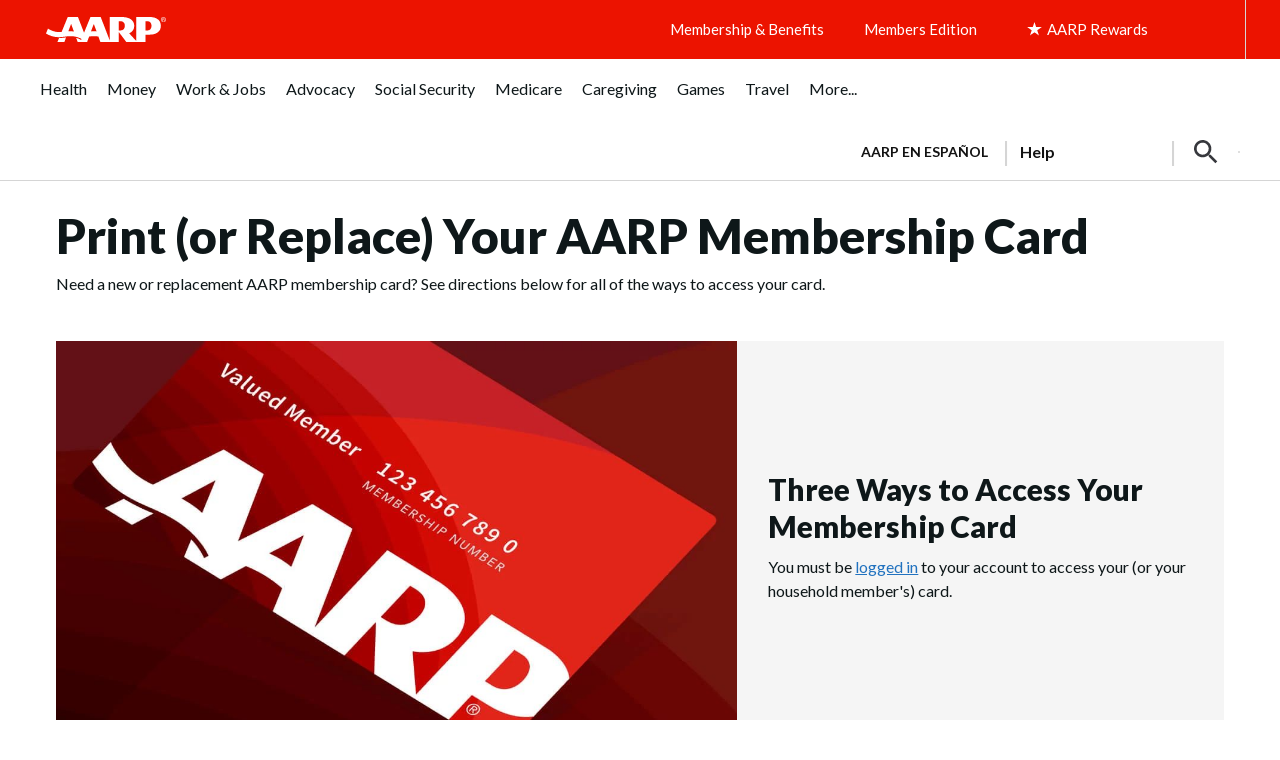

--- FILE ---
content_type: image/svg+xml
request_url: https://www.aarp.org/content/dam/aarp/aarp-icons/plus-circle-large.svg
body_size: -487
content:
<svg width="34" height="34" viewBox="0 0 34 34" fill="none" xmlns="http://www.w3.org/2000/svg">
<circle cx="17" cy="17" r="16.5" stroke="#676767"/>
<line x1="17" y1="10" x2="17" y2="24" stroke="#676767" stroke-width="2"/>
<line x1="24" y1="17" x2="10" y2="17" stroke="#676767" stroke-width="2"/>
</svg>
